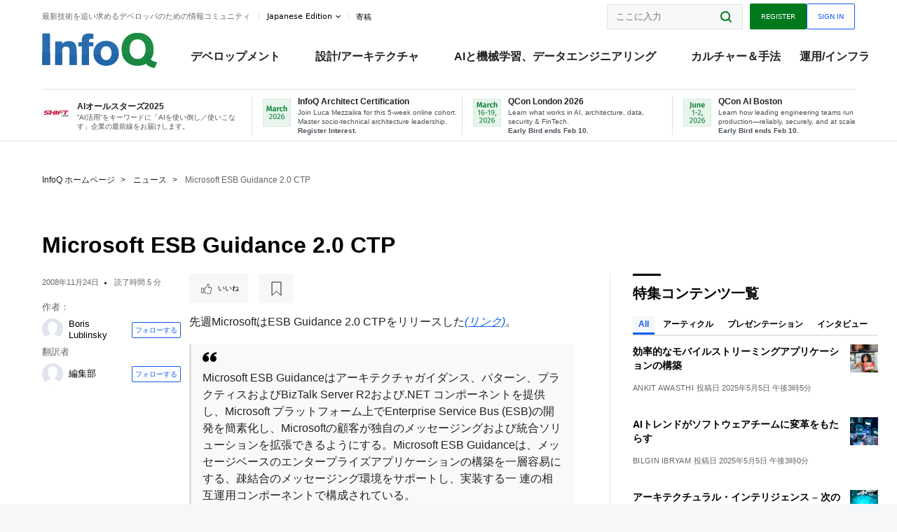

--- FILE ---
content_type: text/html;charset=utf-8
request_url: https://www.infoq.com/rightbar.action
body_size: 2439
content:







<form id="tabstateform" action="">
	<div id="tabstateformelements">
		<input id="startIndex" type="hidden" name="startIndex" value="0"/>
		<input id="selectedTab" type="hidden" name="selectedTab" value="ALL_EXCEPT_NEWS"/>
		<input id="rightBarLanguage" type="hidden" name="language" value="ja" />
	</div>
</form>

<ul class="no-style cards" data-horizontal="true" data-size="medium" data-tax="" data-hoverables="true">


	
	
		
	

    <li data-id="building-efficient-mobile-streaming-apps ">
        <div class="card__content">
            <div class="card__data">
                <h4 class="card__title">
                    <a href="/jp/articles/building-efficient-mobile-streaming-apps/">効率的なモバイルストリーミングアプリケーションの構築</a>
                </h4>
                <div class="card__footer">
                    <div class="card__details">
                        <div class="card__authors authors">
                            














    
        
    
    <span>
        
        <a href="/profile/Ankit-Awasthi/" data-id="author-Ankit-Awasthi">Ankit Awasthi</a>
    </span>



                        </div>
                        <span class="card__date date">投稿日 <span>2025年5月5日 午後3時5分</span></span>
                    </div>
                </div>
            </div>
            <a href="/jp/articles/building-efficient-mobile-streaming-apps/" class="card__header">
                
                   <img loading="lazy" alt="" src="https://res.infoq.com/articles/building-efficient-mobile-streaming-apps/ja/smallimage/building-efficient-mobile-thumbnail-1741603444883.jpg" class="card__image">
                
            </a>
        </div>
    </li>
    

	
	
		
	

    <li data-id="ai-trends-disrupting-software-teams ">
        <div class="card__content">
            <div class="card__data">
                <h4 class="card__title">
                    <a href="/jp/articles/ai-trends-disrupting-software-teams/">AIトレンドがソフトウェアチームに変革をもたらす</a>
                </h4>
                <div class="card__footer">
                    <div class="card__details">
                        <div class="card__authors authors">
                            














    
        
    
    <span>
        
        <a href="/profile/Bilgin-Ibryam/" data-id="author-Bilgin-Ibryam">Bilgin Ibryam</a>
    </span>



                        </div>
                        <span class="card__date date">投稿日 <span>2025年5月5日 午後3時0分</span></span>
                    </div>
                </div>
            </div>
            <a href="/jp/articles/ai-trends-disrupting-software-teams/" class="card__header">
                
                   <img loading="lazy" alt="" src="https://res.infoq.com/articles/ai-trends-disrupting-software-teams/ja/smallimage/ai-trends-disrupting-software-teams-thumbnail-1742210342195.jpg" class="card__image">
                
            </a>
        </div>
    </li>
    
        
        
        





<script type="text/javascript">
    createOptionalVcrs({
         uriMapping : "articles",
         languageUri : "",
         excludedVcrIds : "",
         nativeVcrAdsEnabled : "",
         vcrsPosition : "2"
    });

    function createOptionalVcrs(params) {
        if(params.nativeVcrAdsEnabled) {
            VCR.addIdstoExcludeList(params.excludedVcrIds);
            if(params <= 1) {
                window.finishedVcrOptional1 = false;
            }else if(params.vcrsPosition == 2) {
                window.finishedVcrOptional2 = false;
            }
            var intervalOptional = setInterval(function() {
                if(window.vcrsLoaded) {
                    if((InfoQConstants.pageType == "HOMEPAGE" && (params.vcrsPosition <=1 || window.finishedRelatedVcr)) ||
                            (InfoQConstants.pageType != "HOMEPAGE" &&
                            (window.contentVcrFinished == true && (params.vcrsPosition == 2 || params.vcrsPosition <= 1)))) {
                        clearInterval(intervalOptional);
                        if(InfoQConstants.countryCode == "" || InfoQConstants.countryCode == "/br" || InfoQConstants.countryCode == "/fr") {
                            var vcrs = VCR.getByTopicsAndCommunities(window.vcrList, topicIds, communityIds, 2, true, null);
                            if(vcrs != null && vcrs.length == 2)
                            {
                                getOptionalElements(vcrs, params);
                            }
                            toggleAds(vcrs, params);
                        } else {
                            if(params.vcrsPosition <= 1) {
                                window.finishedVcrOptional1 = true;
                            } else {
                                window.finishedVcrOptional2 = true;
                            }
                        }
                    }
                }

            }, 200);
        }
    }
</script>

    

	
	
		
	

    <li data-id="architectural-intelligence ">
        <div class="card__content">
            <div class="card__data">
                <h4 class="card__title">
                    <a href="/jp/articles/architectural-intelligence/">アーキテクチュラル・インテリジェンス – 次のAI</a>
                </h4>
                <div class="card__footer">
                    <div class="card__details">
                        <div class="card__authors authors">
                            














    
        
    
    <span>
        
        <a href="/profile/Thomas-Betts/" data-id="author-Thomas-Betts">Thomas Betts</a>
    </span>



                        </div>
                        <span class="card__date date">投稿日 <span>2025年1月9日 午前12時8分</span></span>
                    </div>
                </div>
            </div>
            <a href="/jp/articles/architectural-intelligence/" class="card__header">
                
                   <img loading="lazy" alt="" src="https://res.infoq.com/articles/architectural-intelligence/ja/smallimage/architectural-intelligence-small-1732294547540.jpg" class="card__image">
                
            </a>
        </div>
    </li>
    

	
	
		
	

    <li data-id="devex-platform-engineering ">
        <div class="card__content">
            <div class="card__data">
                <h4 class="card__title">
                    <a href="/jp/minibooks/devex-platform-engineering/">プラットフォーム・エンジニアリングによる開発者エクスペリエンス向上</a>
                </h4>
                <div class="card__footer">
                    <div class="card__details">
                        <div class="card__authors authors">
                            














    
        
    
    <span>
        
        <a href="/profile/InfoQ/" data-id="author-InfoQ">InfoQ</a>
    </span>



                        </div>
                        <span class="card__date date">投稿日 <span>2024年12月5日 午後12時49分</span></span>
                    </div>
                </div>
            </div>
            <a href="/jp/minibooks/devex-platform-engineering/" class="card__header">
                
            </a>
        </div>
    </li>
    

	
	
		
	

    <li data-id="llm-adoption-considerations ">
        <div class="card__content">
            <div class="card__data">
                <h4 class="card__title">
                    <a href="/jp/articles/llm-adoption-considerations/">バーチャルパネル：大規模言語モデルを採用する際の考慮点</a>
                </h4>
                <div class="card__footer">
                    <div class="card__details">
                        <div class="card__authors authors">
                            














    
        
    
    <span>
        
        <a href="/profile/Anthony-Alford/" data-id="author-Anthony-Alford">Anthony Alford</a>
    </span>

    
        
    
    <span>
        
        <a href="/profile/Meryem-Arik/" data-id="author-Meryem-Arik">Meryem Arik</a>
    </span>

    
        
    
    <span>
        
        <a href="/profile/Numa-Dhamani/" data-id="author-Numa-Dhamani">Numa Dhamani</a>
    </span>

    
        
    
    <span>
        
        <a href="/profile/Maggie-Engler/" data-id="author-Maggie-Engler">Maggie Engler</a>
    </span>

    
        
    
    <span>
        
        <a href="/profile/Tingyi-Li/" data-id="author-Tingyi-Li">Tingyi Li</a>
    </span>



                        </div>
                        <span class="card__date date">投稿日 <span>2024年11月19日 午前5時30分</span></span>
                    </div>
                </div>
            </div>
            <a href="/jp/articles/llm-adoption-considerations/" class="card__header">
                
                   <img loading="lazy" alt="" src="https://res.infoq.com/articles/llm-adoption-considerations/ja/smallimage/virtual-panel-small-logo-1727098889834.jpg" class="card__image">
                
            </a>
        </div>
    </li>
    

	
	
		
	

    <li data-id="risk-failure-staff-engineer ">
        <div class="card__content">
            <div class="card__data">
                <h4 class="card__title">
                    <a href="/jp/presentations/risk-failure-staff-engineer/">スタッフ・エンジニアへの道におけるリスクと失敗</a>
                </h4>
                <div class="card__footer">
                    <div class="card__details">
                        <div class="card__authors authors">
                            














    
        
    
    <span>
        
        <a href="/profile/Caleb-Hyde/" data-id="author-Caleb-Hyde">Caleb Hyde</a>
    </span>



                        </div>
                        <span class="card__date date">投稿日 <span>2024年10月7日 午前4時35分</span></span>
                    </div>
                </div>
            </div>
            <a href="/jp/presentations/risk-failure-staff-engineer/" class="card__header">
                
            </a>
        </div>
    </li>
    

</ul>



    <div class="actions">
        
        
            <a href="#" class="button button__arrow arrow__right button__unstyled button__small" onclick="ContentSummary.updateEducationalContent('6');return false;">前の記事</a>
        
    </div>

